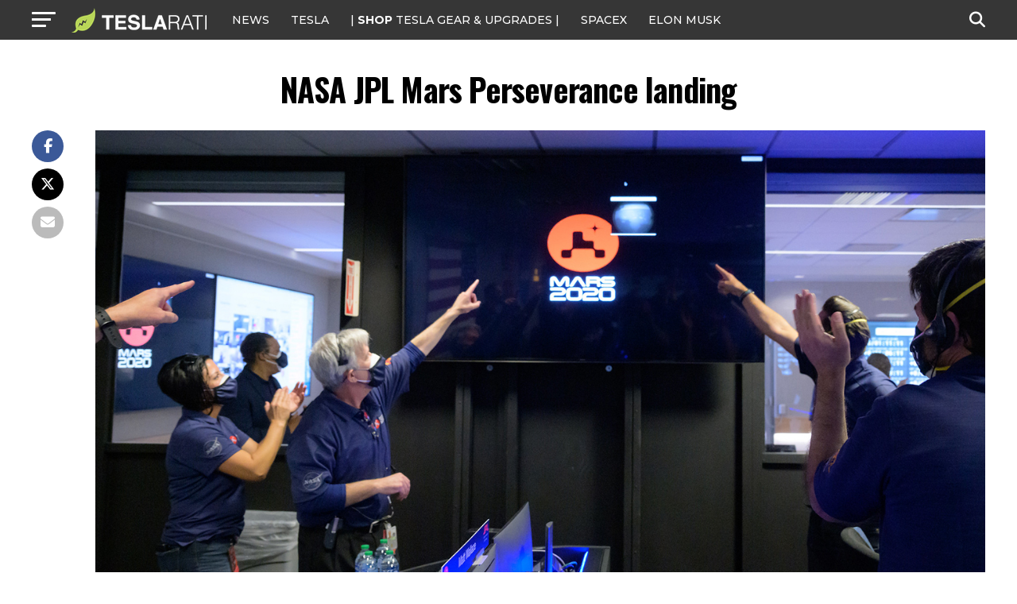

--- FILE ---
content_type: text/javascript;charset=UTF-8
request_url: https://jadserve.postrelease.com/t?ntv_mvi=&ntv_url=https%253A%252F%252Fwww.teslarati.com%252Fnasa-nails-hardest-mars-rover-landing-yet%252Fnasa-jpl-mars-perseverance-landing%252F
body_size: 1092
content:
(function(){PostRelease.ProcessResponse({"version":"3","responseId":31656,"placements":[{"id":1074034,"selector":"article:nth-of-type(%p%) div.in-article-ad","injectionMode":1,"infScroll":{"position":1,"interval":1},"ads":[],"tracking":{"trackingBaseUrl":"https://jadserve.postrelease.com/trk.gif?ntv_ui\u003d642e9226-aeb3-4163-b4e6-e7e5b3ebbb53\u0026ntv_fl\[base64]\u003d\u0026ntv_ht\u003dDGt2aQA\u0026ntv_at\u003d","adVersionPlacement":"AAAAAAAAAAcmMQA","vcpmParams":{"minimumAreaViewable":0.5,"minimumExposedTime":1000,"checkOnFocus":true,"checkMinimumAreaViewable":false,"primaryImpressionURL":"https://jadserve.postrelease.com/trk.gif?ntv_at\u003d304\u0026ntv_ui\u003d642e9226-aeb3-4163-b4e6-e7e5b3ebbb53\u0026ntv_a\u003dAAAAAAAAAAcmMQA\u0026ntv_ht\u003dDGt2aQA\u0026ntv_fl\[base64]\u003d\u0026ord\u003d1987427284","adID":0}},"type":0,"integrationType":0}],"trackingCode":"\u003cscript type\u003d\"text/javascript\"\u003entv.PostRelease.trackFirstPartyCookie(\u0027a49c5f03-8b6c-477f-a9e1-5d1af63eca36\u0027);\u003c/script\u003e","safeIframe":false,"placementForTracking":1054517,"isWebview":false,"responseConsent":{"usPrivacyApplies":false,"gdprApplies":false,"gppApplies":false},"flags":{"useObserverViewability":true,"useMraidViewability":false}});})();